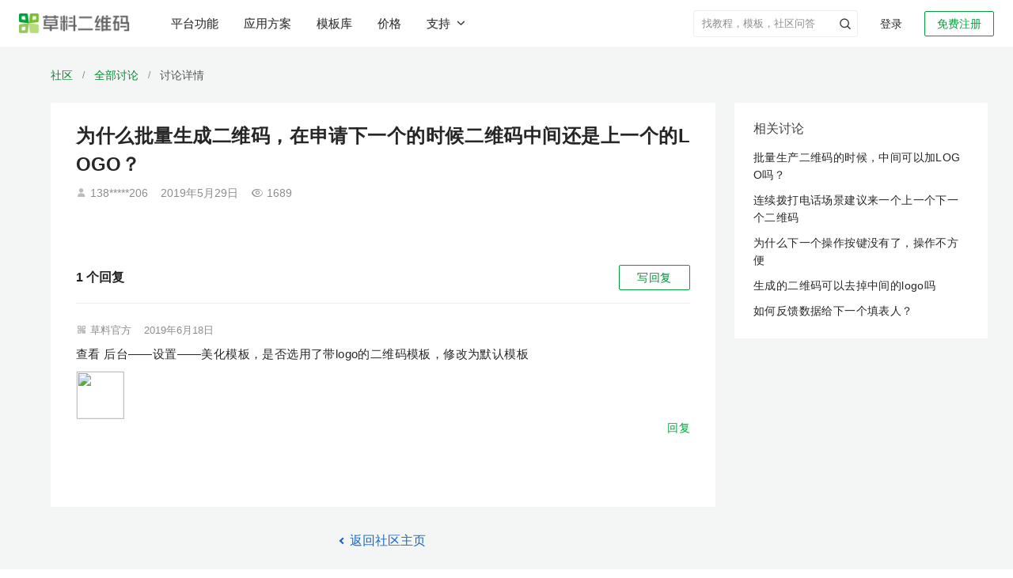

--- FILE ---
content_type: application/javascript
request_url: https://static.clewm.net/cli/js/matomo_stats.js?v=1768978808613
body_size: 1588
content:
(function ($) {
  $.fn.matomoStatsPlugins = function () {
    // 加载样式
    if (!window.account) {
      return;
    }
    if (typeof STATIC_SERVICE == "undefined") {
      STATIC_SERVICE = "static.clewm.net/cli";
      if (window.location.href.indexOf("cliim.net") > -1) {
        STATIC_SERVICE = "static-develop.clewm.net/cli";
      } else if (window.location.href.indexOf("exp.cliim.net") > -1) {
        STATIC_SERVICE = "exp-static-develop.clewm.net/cli";
      }
    }
    if ($("#matomo-plugins-stylesheet").length == 0) {
      var autoVersion = $("html").attr("auto_version") || "";
      //不重复加载
      $(
        '<link rel="stylesheet" id="matomo-plugins-stylesheet" href="//' +
          STATIC_SERVICE +
          "/css/matomo_stats.css?v=" +
          autoVersion +
          '">'
      ).appendTo("head");
    }
    // 读取 主域
    var documentDomain = document.domain.split(".").slice(-2).join(".");
    if (/^(exp\.|exp\-)/.test(window.location.host)) {
      var CLI_DOMAIN = "exp.cliim.net";
      var NC_DOMAIN = "exp-nc.cliim.net";
    } else {
      if (documentDomain == "cli.me") {
        var CLI_DOMAIN = "cli.me";
        var NC_DOMAIN = "nc.cliim.net";
      } else if (
        documentDomain == "cliim.net" ||
        documentDomain == "cliim.com"
      ) {
        var CLI_DOMAIN = documentDomain;
        var NC_DOMAIN = "nc." + documentDomain;
      } else if (documentDomain == "cli.im") {
        var CLI_DOMAIN = documentDomain;
        var NC_DOMAIN = "nc." + documentDomain;
      }
    }
    if (window.account) {
      $.ajax({
        type: "GET",
        url: "//" + NC_DOMAIN + "/api/CliimsiteAnalysis/checkCanView",
        dataType: "json",
        xhrFields: {
          withCredentials: true,
        },
        success: function (res) {
          if (res.code === 1 && res.data.can_view === 1) {
            $("body").append(
              '<a id="matomo_stats_container" class="matomo_stats_container">查看页面数据<span class="clifont anticon-cli-angle-right"></span></a>'
            );
          }
        },
      });
    }
    var detailDom =
      '<div class="matomo_stats_detail_container">' +
      '<div class="matomo_stats_close">' +
      '<a class="text-danger" href="javascript:;">关闭</a>' +
      "</div>" +
      '<div class="matomo_stats_detail_info" data-loading="1" data-type="loading">' +
      '<div class="matomo_stats_detail_info_item" data-type="loading">Loading...</div>' +
      "</div>" +
      '<div class="matomo_stats_detail_footer">' +
      // '<a class="text-blue" href="javascript:;">查看更多数据</a>' +
      "</div>" +
      "</div>";
    $(document).on("click", "#matomo_stats_container", function () {
      $("body").append(detailDom);
      $.ajax({
        type: "POST",
        url: "//" + NC_DOMAIN + "/api/CliimsiteAnalysis/getPageInfo",
        dataType: "json",
        data: {
          url: window.location.host + window.location.pathname,
          total: 1,
        },
        xhrFields: {
          withCredentials: true,
        },
        success: function (res) {
          if (res.code === 1) {
            var visit_yesterday_pv = res.data.visit_data.yesterday.pv;
            var visit_yesterday_uv = res.data.visit_data.yesterday.uv;
            var visit_lastweek_pv = res.data.visit_data.last_week.pv;
            var visit_lastweek_uv = res.data.visit_data.last_week.uv;
            if( typeof res.data.visit_data.total != "undefined" ) {
              var visit_total_pv = res.data.visit_data.total.pv;
              var visit_total_uv = res.data.visit_data.total.uv;
            }

            var matomo_view_link_name =
              res.data.matomo_manager_urls[0].page_name;
            var matomo_view_link_value =
              res.data.matomo_manager_urls[0].page_link;

            $(".matomo_stats_detail_info")
              .attr("data-loading", "0")
              .attr("data-type", "pv_uv");
            // let matomo_view_url = `<a class="text-blue" href="${matomo_view_link_value}" target="_blank">${matomo_view_link_name}</a>`;
            var matomo_view_url =
              '<a class="text-blue" rel="nofollow" href="' +
              matomo_view_link_value +
              '" target="_blank">' +
              matomo_view_link_name +
              "</a>";
            var contentDom = "";
            contentDom += '<table class="matomo_stats_table">';
            contentDom += "            <thead>";
            contentDom += "              <tr>";
            contentDom += '                <th class="title_col"></th>';
            contentDom +=
              '                <th class="th_title_col">浏览量(PV)</th>';
            contentDom +=
              '                <th class="th_title_col">访客数(UV)</th>';
            contentDom += "              </th>";
            contentDom += "            </thead>";
            contentDom += "            <tbody>";
            contentDom += "              <tr>";
            contentDom += '                <td class="title_col">昨日</td>';
            contentDom += "                <td>" + visit_yesterday_pv + "</td>";
            contentDom += "                <td>" + visit_yesterday_uv + "</td>";
            contentDom += "              </tr>";
            contentDom += "              <tr>";
            contentDom += '                <td class="title_col">近7日</td>';
            contentDom += "                <td>" + visit_lastweek_pv + "</td>";
            contentDom += "                <td>" + visit_lastweek_uv + "</td>";
            contentDom += "              </tr>";

            if( typeof res.data.visit_data.total != "undefined" ) {
              contentDom += "              <tr>";
              contentDom += '                <td class="title_col">全部</td>';
              contentDom += "                <td>" + visit_total_pv + "</td>";
              contentDom += "                <td>" + visit_total_uv + "</td>";
              contentDom += "              </tr>";
            }
            contentDom += "            </tbody>";
            contentDom += "          </table";

            var additional_content = '<p><a class="text-blue" href="http://116.62.222.40:37799/webroot/decision/link/NIFq" target="_blank" rel="nofollow">查看页面明细数据</a></p>';
            $(".matomo_stats_detail_info").append(contentDom);
            $(".matomo_stats_detail_footer").append(matomo_view_url);
            $(".matomo_stats_detail_footer").append(additional_content);
          }
        },
      });
    });
    $(document).on("click", ".matomo_stats_close a", function () {
      $(".matomo_stats_detail_container").remove();
    });
  };
})(jQuery);
/* 默认 */
$(function () {
  $.fn.matomoStatsPlugins();
});


--- FILE ---
content_type: application/javascript
request_url: https://static.clewm.net/cli/js/getCapacityTips.min.js?v=1768978808613
body_size: 8995
content:
function StatisticsData(a,e){$.ajax({async:!0,type:"get",url:"/Api/ClickLog/click",data:{fir:a,sec:e},dataType:"jsonp",jsonp:"callback",success:function(a){}})}var curEditionId,getVersionName=function(a){switch(a){case"1":return"免费版";case"2":return"基础版";case"3":return"高级版";case"15":return"旗舰版";case"44":return"行业专属版";case"4":return"解决方案版";case"packet":return"提升包";default:return""}},statisticsObj={open:"",next:"",upVersion:""},getVersionPrice=function(a,e){if(a===e)return"（当前版本）";switch(a){case"1":return"¥0/年";case"2":return"¥780/年";case"3":return"¥1280/年";case"15":return"¥2680/年";case"44":case"4":return"¥16800/年";default:return""}},nextVersionId=function(a){switch(a){case"1":return"2";case"2":return"3";case"3":return"15";case"15":case"44":return"44";case"4":return"4";default:return"3"}};function getCookie(a){a=document.cookie.match(new RegExp("(^| )"+a+"=([^;]*)(;|$)"));return null!=a?a[2]:""}var priceTable1=function(a){return"<div><div class='title'><span class='value'>"+a+"</span><span class='clifont anticon-cli-angle-down' /></div><div class='cont none'><strong>所有二维码合计在展示内容中所能上传的图片和文件的大小，</strong>文本、音视频不会计算容量。<br />扫码填写的动态档案数据中的图片和文件，不计算容量，提交数量不限。<br />容量好比租赁仓库的大小，不同价格对应不同面积，不会因为购买多年或续费而叠加容量。</div></div>"},priceTable2=function(a){return"<div><div class='title'><span class='value'>"+a+"</span><span class='clifont anticon-cli-angle-down' /></div><div class='cont none'>草料提供绝大部分的功能均能长期免费使用，保证基础需求可以零成本解决，但由于服务器成本限制，免费版提供的容量为50M，可升级到付费版，获得更大容量；基础版起即支持单独加购容量提升包按需扩容。</div></div>"},priceTable3=function(a){return"<div><div class='title'><span class='value'>"+a+"</span><span class='clifont anticon-cli-angle-down' /></div><div class='cont none'>你可以在二维码内容中删除无用的图片/文件，在【设置】>【版本和用量】页面点击刷新，会恢复对应的剩余容量大小。注意：图片/文件内容被删除后，扫码即不再显示。</div></div>"},priceTable4=function(a){return"<div><div class='title'><span class='value'>"+a+"</span><span class='clifont anticon-cli-angle-down' /></div><div class='cont none'>付费版可获得更大容量，不限音视频播放人数，可去除草料标识，增加高级成员协作功能，可使用高级样式、批量导出等功能。详情可查看<a class='cliLink' href='//cli.im/price#157' target='_blank' data-cli-data-statistics='83,108003'>草料二维码价格方案</a></div></div>"},priceTable5=function(a){return"<div><div class='title'><span class='value'>"+a+"</span><span class='clifont anticon-cli-angle-down' /></div><div class='cont none'>付费版到期未续费，账号恢复为免费版，容量恢复为50M，之前做的二维码可正常显示内容，如果实际已上传的图片和文件已超过50M，则无法再编辑上传新的图片和文件。<a class='cliLink' data-cli-data-statistics='83,108001' href='https://cli.im/help/52606' target='_blank'>了解到期后其他影响</a></div></div>"},priceTable6=function(a){var e=+curEditionId<=1?"//cli.im/price#157":"//"+USER_DOMAIN+"/buy/packet?version=file_capacity&create_from=157";return"<div><div class='title'><span class='value'>"+a+"</span><span class='clifont anticon-cli-angle-down' /></div><div class='cont none'>基础版起即支持单独加购容量提升包，可在【设置】>【版本和用量】页面查看容量使用情况，随时购买提升包。<a class='cliLink' href="+e+" target='_blank' data-cli-data-statistics='83,108002'>前往查看</a></div></div>"},priceTable7=function(a){return"<div><div class='title'><span class='value'>"+a+"</span><span class='clifont anticon-cli-angle-down' /></div><div class='cont none'>出于音视频内容安全和存储成本考虑，免费用户上传的每个音视频仅限被5个人点击播放，同一人的播放次数不限，上传30天后无法再播放。付费版不限音视频播放人数，且长期有效。</div></div>"},priceTable8=function(a){return"<div><div class='title'><span class='value'>"+a+"</span><span class='clifont anticon-cli-angle-down' /></div><div class='cont none'>二维码中上传的音视频，存储在草料服务器中，扫码播放时，会消耗服务器中的流量。<br />版本中的音视频高清流量，即：<strong>账号下所有音频以原音质、视频以原清晰度播放所能消耗的总流量。</strong><br />例：你上传的其中一个视频大小为50M，则该视频按原清晰度播放时，每次都会消耗50M流量。</div></div>"},priceTable9=function(a){return"<div><div class='title'><span class='value'>"+a+"</span><span class='clifont anticon-cli-angle-down' /></div><div class='cont none'>音视频高清流量用完后，音视频仍然可以播放，但音频转为低音质、视频转为144P流畅模式播放。<a class='cliLink experience-popover-origin' data-toggle='popover' data-placement='top' >体验区别</a></div></div>"},priceTable10=function(a){return"<div><div class='title'><span class='value'>"+a+"</span><span class='clifont anticon-cli-angle-down' /></div><div class='cont none'>付费版可不限音视频播放人数，获得更大高清播放流量、图片文件容量，可去除草料标识，增加高级成员协作功能，可使用高级样式，批量导出等功能。详情可查看<a class='cliLink' href='//cli.im/price#157' target='_blank' data-cli-data-statistics='83,108011'>草料二维码价格方案</a></div></div>"},priceTable11=function(a){return"<div><div class='title'><span class='value'>"+a+"</span><span class='clifont anticon-cli-angle-down' /></div><div class='cont none'>付费版到期未续费，账号恢复为免费版，剩余的高清流量仍然有效，可以无限期使用。付费期间做的音频/视频，仍然不限播放次数，新上传的音频/视频限5人播放，保留30天。<a class='cliLink' data-cli-data-statistics='83,108012' href='https://cli.im/help/52606' target='_blank'>了解到期后其他影响</a></div></div>"},priceTable12=function(a){return"<div><div class='title'><span class='value'>"+a+"</span><span class='clifont anticon-cli-angle-down' /></div><div class='cont none'>可以在后台>设置>版本和用量，查看音视频高清流量的使用情况。<a class='cliLink' data-cli-data-statistics='83,108004' href='//"+CONSOLE_DOMAIN+"/center/userinfo' target='_blank'>前往查看</a></div></div>"},priceTable13=function(a){return"<div><div class='title'><span class='value'>"+a+"</span><span class='clifont anticon-cli-angle-down' /></div><div class='cont none'>免费版不支持单独购买流量，升级到付费版后，基础版起支持单独加购流量提升包，1200元/5T。<a class='cliLink' data-cli-data-statistics='83,108005' href='//"+USER_DOMAIN+"/buy/packet?version=av_flow' target='_blank'>立即购买</a></div></div>"},priceVersionList=function(a){switch(a){case"容量是如何计算的":return priceTable1(a);case"如何获得更大容量":return priceTable2(a);case"删除图片/文件后，如何刷新剩余容量":return priceTable3(a);case"升级至付费版会多哪些功能":return priceTable4(a);case"付费版到期后影响":return priceTable5(a);case"如何单独购买容量提升包":return priceTable6(a);case"如何不限音视频播放人数":return priceTable7(a);case"音视频高清流量是什么，是如何计算的":return priceTable8(a);case"高清流量用完后，会怎么样":return priceTable9(a);case"升级到付费版会多哪些功能":return priceTable10(a);case"付费版到期后影响-1":return priceTable11("付费版到期后影响");case"如何查询剩余的高清流量":return priceTable12(a);case"音视频高清流量能否单独购买":return priceTable13(a)}},priceVersionCol=function(a){return'<div class="priceVersionList">'+priceVersionList(a)+"</div>"},modalContent=function(a,e,t){return curEditionId=a,"tips"===e&&"multimedia"===t?"1"===a?'<div class="priceVersionListContainer container1">'+priceVersionCol("如何不限音视频播放人数")+priceVersionCol("音视频高清流量是什么，是如何计算的")+priceVersionCol("高清流量用完后，会怎么样")+priceVersionCol("升级到付费版会多哪些功能")+priceVersionCol("付费版到期后影响-1")+"</div>":'<div class="priceVersionListContainer container1">'+priceVersionCol("音视频高清流量是什么，是如何计算的")+priceVersionCol("高清流量用完后，会怎么样")+priceVersionCol("如何查询剩余的高清流量")+priceVersionCol("音视频高清流量能否单独购买")+priceVersionCol("付费版到期后影响-1")+"</div>":"1"===a?'<div class="priceVersionListContainer container1">'+priceVersionCol("容量是如何计算的")+priceVersionCol("如何获得更大容量")+priceVersionCol("删除图片/文件后，如何刷新剩余容量")+priceVersionCol("升级至付费版会多哪些功能")+priceVersionCol("付费版到期后影响")+"</div>":'<div class="priceVersionListContainer">'+priceVersionCol("容量是如何计算的")+priceVersionCol("删除图片/文件后，如何刷新剩余容量")+priceVersionCol("如何单独购买容量提升包")+priceVersionCol("付费版到期后影响")+"</div>"},modalTableContent=function(a){for(var a=nextVersionId(a),e=[["付费版本","更大容量，且有更多专享功能"]].concat([["基础版 ¥780/年","容量1G，还可隐藏草料标识，上传的音视频不限播放人数等"],["高级版 ¥1280/年","容量3G，含2个高级成员，可多人登录，协作管理二维码和数据"],["旗舰版 ¥2680/年","容量30G，含20个高级成员，可更大范围协作，数据导出不受限"],["行业专属版 ¥16800/年","容量1,000G，适合大规模使用，提供企业专属小程序、专属顾问落地培训"]].splice({2:0,3:1,15:2,44:3}[a])),t="",i=0;i<e.length;i++){var n=e[i];t+="<tr>";for(var o=0;o<n.length;o++)t+="<td>"+n[o]+"</td>";t+="</tr>"}return"<table>"+t+"</table>"};function getAdviseLink(){return'<div class="buy-advice"><a href="https://cli.im/help/67108" class="text-blue" target="_blank" id="buy-advice-link">查看选购建议</a></div>'+getCheckbox()}function getCheckbox(){return'<div class="cancelRemind"><input type="checkbox" checked id="cancelRemind"/><label for="cancelRemind">今日不再提醒</label></div>'}function getModalConfig(a){var e={title:'<h4 class="text-center" style="font-size: 20px"><i class="cliIcon anticon anticon-info-circle"></i><strong>旧版活码已不再维护，仍有容量限制，建议使用新版活码</strong></h4>',content:"",subTitle:'<div class="tipsHeader row"><span>新版活码，免费即可无限上传图片文件，付费版提供高清无水印空间，</span><a class="text-blue" target="onclick" href="https://cli.im/help/88332">详细了解</a></div>'};return e.buttons=getButtonConfig(a,"PAGE_PRICE","NEW_CODE"),e}function createButton(a){return'<a href="'+a.cancel.url+'" '+("javascript:;"==a.cancel.url?"":'target="_blank"')+' data-user-action="'+a.cancel.action+'" class="btn white m-r btn-sm modal-cancel">'+a.cancel.text+"</a>"+('<a href="'+a.confirm.url+("javascript:;"==a.confirm.url?"":'" target="_blank')+'" onClick="userRcordLog()" data-user-action="'+a.confirm.action+'" class="btn blue btn-sm modal-confirm"data-cli-data-statistics="'+statisticsObj.versionPrice+'">'+a.confirm.text+"</a>")}function getButtonConfig(a,e,t){a={UPGRADE:{text:"补差价升级版本",url:"//"+USER_DOMAIN+"/buy?create_from=216&version="+nextVersionId(a),action:"capacity_modal_upgrade"},RENEW:{text:"立即续费",url:"//"+USER_DOMAIN+"/buy?create_from=216&version="+a,action:"capacity_modal_renew"},PAGE_PRICE:{text:"仍使用旧版，升级版本",url:"//"+CLI_DOMAIN+"/price",action:"capacity_modal_price"},ADDITION:{text:"购买提升包",url:"//"+USER_DOMAIN+"/buy/packet?create_from=204&version=file_capacity",action:"capacity_modal_packet"},ADVISE:{text:"版本选购建议",url:"//cli.im/help/67108",action:"capacity_modal_advise"},IMPACT:{text:"查看到期后影响",url:"//cli.im/help/52606",action:"capacity_modal_impact"},CANCEL:{text:"暂不升级",url:"javascript:;",action:"capacity_modal_cancel"},CONTINUE:{text:"继续使用，后续再升级",url:"javascript:;",action:"capacity_modal_continue"},ADVISE_NEW:{text:"查看选购建议",url:"//cli.im/help/67108",action:"capacity_modal_advise"},ALL_FEATURE:{text:"对比各版本功能",url:"//"+CLI_DOMAIN+"/price?expand=1",action:"capacity_modal_all_feature"},NEW_CODE:{text:"创建新版活码",url:"//"+CLI_DOMAIN+"/template",action:"capacity_modal_template"}};return createButton({cancel:a[e],confirm:a[t]})}function setCancelRemindPosition(){var a;0<$("#capacity-modal-alert .version-plan-container").length&&(a=$("#capacity-modal-alert .version-plan-container")[0].getBoundingClientRect().width,$("#capacity-modal-alert .version-intro-wrap").css("width",a))}$(document).on("click","#capacity-modal-alert [data-user-action=capacity_modal_cancel], #capacity-modal-alert .close",function(){$("#capacity-modal-alert").modal("hide"),window.removeEventListener("resize",setCancelRemindPosition)}),window.addEventListener("resize",setCancelRemindPosition),$(document).on("click",".priceVersionList",function(a){var e=$(this).find(".cont"),t=$(this).find(".clifont");t.hasClass("anticon-cli-angle-down")?(t.removeClass("anticon-cli-angle-down"),t.addClass("anticon-cli-angle-up")):(t.removeClass("anticon-cli-angle-up"),t.addClass("anticon-cli-angle-down")),e.hasClass("none")?e.removeClass("none"):e.addClass("none")}),$(document).on("click",".cliLink",function(a){a.stopPropagation()}),$(document).on("click","#buy-advice-link",function(a){window.$$cat.report("capacity_modal_buy_advice_link")}),$(document).on("click",".user-buy-link.capacity-modal-show-part",function(a){a.preventDefault();var e=$(this).attr("href"),t=$(this).attr("data-auth_members");Number(t)&&(e+="&auth_members="+t);window.$$cat.report("capacity_modal_buy_link",{url:e,authMembers:t,editionId:window.edition_id}),t=e,a.screenX||a.screenY?window.open(t):window.location.href=t}),$(document).on("hidden.bs.modal","#modal-alert, #capacity-modal-alert",function(){var a=$(this).attr("data-modal-name");"capacity_modal_continue"===$(this).attr("data-close-action")?$(this).removeAttr("data-close-action"):a&&window.$$cat.report(a+"close"),$("#modal-alert .modal-header, #modal-alert .modal-footer").removeClass("none")}),$(document).on("show.bs.modal","#modal-alert, #capacity-modal-alert",function(){var t=$(this);setTimeout(function(){var a=t.attr("data-modal-name"),e={url:window.location.href,version:getVersionName(window.edition_id.toString()),usedCapacity:window.__currentUsedCapacityMB,currentTime:(new Date).getTime()};a&&window.$$cat.report(a+"open",e)},0)}),$(document).on("click","#modal-alert [data-user-action], #capacity-modal-alert [data-user-action]",function(){var a,e=$(this).attr("data-user-action");e&&(-1<e.indexOf("continue")||-1<e.indexOf("upgrade")&&(a={target_url:$(this).attr("href")}),window.$$cat.report(e,a))}),$(document).on("click","[data-cli-data-statistics]",function(){var a=$(this).attr("data-cli-data-statistics").split(",");StatisticsData(a[0],a[1])});var hidden,visibilityChange,userRcordLog=function(a){$.ajax({type:"POST",url:"//"+USER_DOMAIN+"/api/user_action/recordLog",data:{type:"click",sub_type:a||"pay_1",user_id:user_id},success:function(){}})},getCapacityInfo=function(){var p,v,u,m,f,h,b=0,g="1";function t(a){void 0===a&&(a=!0),$.ajax({type:"GET",url:"/Api/User/get_user_capacity",dataType:"json",async:a,success:function(a){0<a.status&&(window._capacity_info=a.data,p=a.data.file_capacity.used_byte,v=a.data.file_capacity.maxsize_byte,f=a.data.av_flow.maxsize,h=a.data.av_flow.used,b++,g=a.data.edition_id)}})}"undefined"!=typeof nav_data?$.ajax({type:"GET",url:"//"+USER_DOMAIN+"/api/edition/CapacityImgFile",data:{token_user_id:nav_data._token_user_id_bs,token:nav_data._capacityToken},dataType:"jsonp",jsonp:"t",success:function(a){p=a.data.file_capacity.used_byte,v=a.data.file_capacity.maxsize_byte,g=a.data.edition_id,b++}}):"undefined"==typeof nav_data&&t();function y(a){var t=0;return $("[data-origin-size]").map(function(a,e){console.log($(e).attr("data-origin-size")),t+=+$(e).attr("data-origin-size")||0}),t}function _(a){for(var e=0,t=(a=a||[]).length,i=0;i<t;i++)e+=a[i].size;return e}this.accumulationFileSize=function(a,e){return t(!1),0===b||(u=p+y()+_(e))<(m=v)?2:0},this.capacityOverproof=function(a,e,t,i){var n,o,c,r,s,l,d;0==$("#getCapacityTips").length&&(c=$("html").attr("auto_version")||"",$('<link rel="stylesheet" id="getCapacityTips" href="//'+STATIC_SERVICE+"/css/getCapacityTips.css?v="+c+'">').appendTo("head")),t=t||[];u=p+y(),m=v,statisticsObj=-1<window.location.pathname.indexOf("user/active/edit")||-1<window.location.pathname.indexOf("user/active/addActive")?"file"==e?{open:12,next:"83,14",versionPrice:"83,30",upVersion:"83,16"}:{open:18,next:"83,20",upVersion:"83,22",versionPrice:"83,31"}:"file"==e?{open:13,next:"83,15",upVersion:"83,17",versionPrice:"83,32"}:{open:19,next:"83,21",upVersion:"83,23",versionPrice:"83,33"},"tips"===a&&"multimedia"===e?(c=f?"1"==g?"当前为免费版，音视频限5人播放试用，仅保留30天":"当前为"+getVersionName(g)+"，音视频不限播放人数，长期有效":"免费版音视频限 5人 播放试用，付费版不限播放人数",r='<button type="button" class="close" data-dismiss="modal" style="position: absolute;top: 20px;right: 20px;" data-cli-data-statistics="'+statisticsObj.next+'"><span aria-hidden="true">×</span><span class="sr-only">Close</span></button>'+['<div class="common-over-limit-modal">\n','<h4 class="text-center" style="font-size: 20px"><span class="clifont anticon-cli-warm-o"></span><strong>'+c+"</strong></h4>\n",'<div style="font-size: 16px;line-height: 24px;margin-bottom:24px">',f?'<div class="headerItem m-t-sm"><div>音视频高清流量总额：<span class="textBold text85">'+f+'</span></div>，已使用：<span class="textBold characterWarn capacityUsed">'+h+"</span></div>":"","</div>",modalContent(g,a,e),"</div>\n"].join("")+("1"==g?'<div class="text-center"><button href="javascript:;" data-dismiss="modal" class="btn white m-r btn-sm" style="width: 100px;">暂不升级</button><a href="//'+USER_DOMAIN+"/buy?create_from=122&version="+nextVersionId(g)+'" target="_blank" onclick="userRcordLog()" style="width: 100px;" class="btn orange btn-sm" data-cli-data-statistics="'+statisticsObj.versionPrice+'">升级版本</a></div>':'<div class="text-center"><button href="javascript:;" data-dismiss="modal" class="btn white m-r btn-sm" style="width: 100px;">取消</button><a href="//'+USER_DOMAIN+'/buy/packet?create_from=128" target="_blank" onclick="userRcordLog()" class="btn orange btn-sm" style="width: 100px;" data-cli-data-statistics="'+statisticsObj.upVersion+'">购买提升包</a></div>'),$("#modal-alert").modal("show").find(".modal-dialog").css("width","800px").end().find(".modal-content").css("width","800px").end().find(".modal-header").addClass("none").end().find(".modal-footer").addClass("none").end().find(".modal-body").removeClass("p-a-lg").css("padding","32px 32px 24px").empty().append(r),$(".experience-popover-origin").popover({content:'<div class="experienceWrap"><div class="topTitle">扫码体验区别</div><div class="img"><img src="https://ncstatic.clewm.net/feres/a44fa42f_9bceaee3_1647619522.png" /></div></div>',template:'<div class="popover price-popover" role="tooltip"><div class="arrow"></div><h3 class="popover-title"></h3><div class="popover-content p-24"></div></div>',trigger:"manual",html:!0,animation:!1}).on("mouseenter",function(){var a=this;clearTimeout(n),$(".popover").remove(),$(this).popover("show"),$(".popover").on("mouseleave",function(){$(".price-popover-origin:hover").length||$(a).popover("hide")})}).on("mouseleave",function(){var a=this;n=setTimeout(function(){$(".popover:hover").length||$(a).popover("hide")},300)})):0!==b&&2!==a&&(window.location.pathname.indexOf("/img"),convertCapacity(_(t)),convertCapacity(m),remainingCapacity=i?(o=convertCapacity(p),m-p):(o=convertCapacity(u),m-u),window.__currentUsedCapacityMB=o,0<remainingCapacity&&convertCapacity(remainingCapacity),c=getModalConfig(),r='<button type="button" class="close" data-dismiss="modal" style="position: absolute;top: 20px;right: 20px;" data-cli-data-statistics="'+statisticsObj.next+'"><span aria-hidden="true">×</span><span class="sr-only">Close</span></button>'+['<div class="m-b-md common-over-limit-modal">\n',c.title,'<div class="text-center">',c.subTitle,"</div>",c.content,"</div>\n"].join("")+('<div class="text-center" style="position:relative; z-index:2;">'+c.buttons+"</div>"),$("#capacity-modal-alert").length<1&&$("body").append('<div id="capacity-modal-alert"  class="modal fade" data-backdrop="true" style="display: none;"><div class="main-content-wrap"><div class="modal-body big">'+r+"</div></div> </div> "),$("#capacity-modal-alert").attr("data-modal-name","capacity_modal_").modal("show").find(".modal-body").empty().append(r),(a=>{1==a&&($(".capacity-modal-hide-part").remove(),$(".capacity-modal-show-part").show());for(var e=[1,2,3,15,44],t=0;t<e.length-1;t++){var i=$(".version-col[data-version="+e[t]+"]");if(!(e[t]<a))return i.find(".version-link").html('<span class="color45 capacity-modal-show-part">正在使用</span>');(0==t||3==t?i.parent(".version-plan"):i).remove(),1==t&&$(".version-intro-wrap").addClass("no-more-scale")}})(e=g),$('[data-toggle="tooltip"]').tooltip(),$(".senior-member-popover").attr("data-content",$("#senior-member-popover-template").html()),$(".senior-member-smalll-popover").attr("data-content",$("#senior-member-smalll-popover-template").html()),$(".file-capacity-popover").attr("data-content",$("#file-capacity-popover-template").html()),$(".free-av-capacity-popover").attr("data-content",$("#free-av-capacity-popover-template").html()),$(".av-capacity-popover").attr("data-content",$("#av-capacity-popover-template").html()),$(".remote-teaching-popover").attr("data-content",$("#remote-teaching-popover-template").html()),$(".packet-popover").attr("data-content",$("#packet-popover-template").html()),$('#capacity-modal-alert .price-popover-origin:not([data-padding="1"])').popover({template:'<div class="popover price-popover fir-popover capacity-modal-popover" role="tooltip"><div class="arrow"></div><h3 class="popover-title"></h3><div class="popover-content"></div></div>',html:!0,animation:!0}),$('#capacity-modal-alert .price-popover-origin[data-padding="1"]').popover({template:'<div class="popover price-popover fir-popover capacity-modal-popover small-popover" role="tooltip"><div class="arrow"></div><h3 class="popover-title"></h3><div class="popover-content"></div></div>',html:!0,animation:!0}),$("#capacity-modal-alert .price-popover-origin").on({mouseenter:function(){if($(".popover").remove(),$(this).popover("show"),$(this).data("sec-popover")){for(var a=0;a<$(".sec-popover-text").length;a++){var e=$(".sec-popover-"+(a+1)),t=$("#sec-popover-"+(a+1)).html();e.attr("data-content",t)}$(".price-popover-origin.sec-popover-text").popover({template:'<div class="sec-popover popover price-popover" role="tooltip"><div class="arrow"></div><h3 class="popover-title"></h3><div class="popover-content"></div></div>',html:!0,animation:!0}).on({mouseenter:function(){$(this).popover("show")},mouseleave:function(){var a=$(this);delay(function(){$(".sec-popover:hover").length?$(".sec-popover").on("mouseleave",function(){$(".sec-popover").popover("hide")}):a.popover("hide")},100)}})}},mouseleave:function(){var a=$(this);delay(function(){$(".popover:hover").length?$(".fir-popover").on("mouseleave",function(){$(".sec-popover:hover").length||a.popover("hide")}):a.popover("hide")},150)}}),(()=>{var i={3:"advanced",15:"ultra",44:"exclusive"},a=2,e=20,t=170,n={advanced:{value:a,min:a,max:999,basePrice:1280,total:1280},ultra:{value:e,min:e,max:999,basePrice:2680,total:2680},exclusive:{value:t,min:t,max:999,basePrice:16800,total:16800}};function o(a,e){var t=a.value,i=a.min,n=a.max,o=$("[data-version="+e+"] .senior-member-calculate"),c=o.find("[data-senior-member-control=-1]"),r=o.find("[data-senior-member-control=1]"),o=o.find(".number-editor"),s=$("td[data-version="+e+"] .total-price,.version-col[data-version="+e+"] .total-price"),l=$("[data-version="+e+"] a.user-buy-link"),c=(d(c,t,i),d(r,t,n),o.val(t),s.text(a.total),l.attr("data-auth_members",t-i),e);(c=$("[data-version="+c+"] .number-editor")).css("width",c.val().length+"ch"),$(".number-text-version-"+e).length&&$(".number-text-version-"+e).text(t)}function d(a,e,t){a[e===t?"attr":"removeAttr"]("disabled","disabled")}$("[data-senior-member-control]").click(function(){var a,e,t=$(this);t.attr("disabled")||(e=Number(t.attr("data-senior-member-control")),t=t.parents("[data-version]").attr("data-version"),(a=n[i[t]]).value+=e,a.total=96*((e=a).value-e.min)+e.basePrice,o(a,t))})})(),$("#capacity-modal-alert .price-popover-origin").on("shown.bs.popover",throttle(function(a){void 0!==a.currentTarget.dataset.report&&window.$$cat.report(a.currentTarget.dataset.report)},1e3)),$("#capacity-modal-alert .version-intro").parent().addClass("version-intro-wrap"),$("#capacity-modal-alert .current-version").length<1&&$("#capacity-modal-alert .current-version-"+e).append('<span class="current-version">当前版本</span>'),s=Date.now(),l=0,d=setInterval(function(){var a;0!==$("#capacity-modal-alert .version-plan-container").length&&(a=$("#capacity-modal-alert .version-plan-container")[0].getBoundingClientRect().width,l!==a&&(l=a,setCancelRemindPosition()),5e3<Date.now()-s)&&clearInterval(d)},10))}};function handleVisibilityChange(){document[hidden]||"1"!=getCookie("buy-right-now")||(getCapacityCommon=new getCapacityInfo,$("#modal-alert").modal("hide"))}function convertCapacity(a){var e="M",a=a/1048576;return 1024<=a?(a/=1024,e="G"):a<.01&&(a=0),(a=a%1==0?a:a.toFixed(2))+e}function delay(a,e){var t=setTimeout(function(){a(),clearTimeout(t)},e)}function throttle(t,i){var n;return function(){var a=n,e=Date.now();a&&e<a+i||(n=e,t.apply(this,arguments))}}void 0!==document.hidden?(hidden="hidden",visibilityChange="visibilitychange"):void 0!==document.msHidden?(hidden="msHidden",visibilityChange="msvisibilitychange"):void 0!==document.webkitHidden&&(hidden="webkitHidden",visibilityChange="webkitvisibilitychange"),void 0!==document.addEventListener&&void 0!==document[hidden]&&document.addEventListener(visibilityChange,handleVisibilityChange,!1);var getCapacityCommon=new getCapacityInfo;